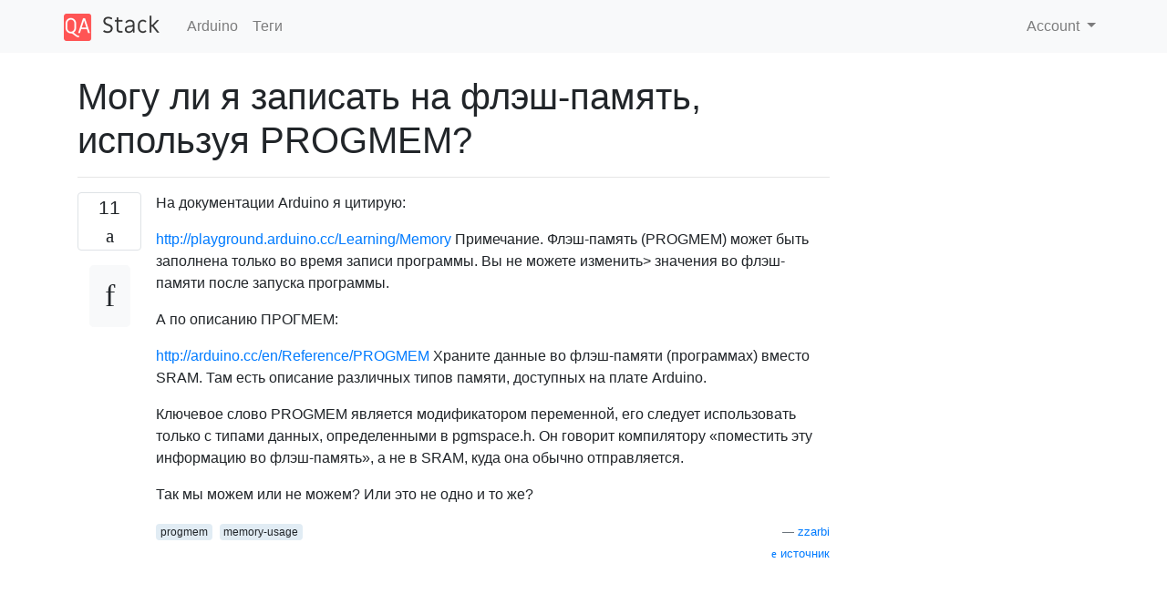

--- FILE ---
content_type: text/html; charset=utf-8
request_url: https://qastack.ru/arduino/1260/can-i-write-to-flash-memory-using-progmem
body_size: 19725
content:

<!doctype html>
<html lang="en">
<head>
  
  <!-- Global site tag (gtag.js) - Google Analytics -->
  <script async src="https://www.googletagmanager.com/gtag/js?id=UA-133560070-1"></script>
  <script>
    window.dataLayer = window.dataLayer || [];
    function gtag(){dataLayer.push(arguments);}
    gtag('js', new Date());
    gtag('config', 'UA-133560070-1');
  </script>
  

  <!-- Required meta tags -->
  <meta charset="utf-8">
  <meta name="viewport" content="width=device-width, initial-scale=1, shrink-to-fit=no">

  <link rel="stylesheet" href="https://qastack-assets.s3.eu-central-1.amazonaws.com/static/lib/bootstrap-4.4.1/css/bootstrap.min.css">
  <link rel="stylesheet" href="https://qastack-assets.s3.eu-central-1.amazonaws.com/static/css/custom.css" >
  <link rel="stylesheet" href="https://qastack-assets.s3.eu-central-1.amazonaws.com/static/icons/styles.css" >

  <title>Могу ли я записать на флэш-память, используя PROGMEM?</title>
  
  <link rel="canonical" href="https://qastack.ru/arduino/1260/can-i-write-to-flash-memory-using-progmem" />
  <meta name="description" content="[Решение найдено!] Краткий ответ - нет: данные PROGMEM доступны только для чтения. Ограничения флэш-памяти Первое, что нужно понять,…"/>


  <link rel="apple-touch-icon" sizes="180x180" href="https://qastack-assets.s3.eu-central-1.amazonaws.com/static/favicon/apple-touch-icon.png">
  <link rel="icon" type="image/png" sizes="32x32" href="https://qastack-assets.s3.eu-central-1.amazonaws.com/static/favicon/favicon-32x32.png">
  <link rel="icon" type="image/png" sizes="16x16" href="https://qastack-assets.s3.eu-central-1.amazonaws.com/static/favicon/favicon-16x16.png">
  <link rel="manifest" href="https://qastack-assets.s3.eu-central-1.amazonaws.com/static/favicon/site.webmanifest">

  <script>var useGDPR = false;</script>

  
  <script async src="https://pagead2.googlesyndication.com/pagead/js/adsbygoogle.js"></script>
  <script>
    if(useGDPR) {
        (adsbygoogle = window.adsbygoogle || []).pauseAdRequests = 1;
        
    }
    (adsbygoogle = window.adsbygoogle || []).push({
        google_ad_client: "ca-pub-0985488874840506",
        enable_page_level_ads: true
    });
  </script>
</head>
<body>
<nav class="navbar navbar-expand navbar-light bg-light">
  <div class="container">
    <a class="navbar-brand" href="/"><img src="https://qastack-assets.s3.eu-central-1.amazonaws.com/static/img/logo.png" height="30" alt="QA Stack"></a>
    <button class="navbar-toggler" type="button" data-toggle="collapse" data-target="#navbarSupportedContent"
            aria-controls="navbarSupportedContent" aria-expanded="false" aria-label="Toggle navigation">
      <span class="navbar-toggler-icon"></span>
    </button>

    <div class="collapse navbar-collapse" id="navbarSupportedContent">
      <ul class="navbar-nav mr-auto">
        
          <li class="nav-item">
            <a class="nav-link" href="/arduino/">Arduino</a>
          </li>
          <li class="nav-item">
            <a class="nav-link" href="/arduino/tags/">Теги</a>
          </li>
        
      </ul>
      
      <ul class="navbar-nav">
        <li class="nav-item dropdown">
          
            <a class="nav-link dropdown-toggle" href="#" id="authDropdown" role="button" data-toggle="dropdown" aria-haspopup="true" aria-expanded="false">
              Account
            </a>
            <div class="dropdown-menu dropdown-menu-right" aria-labelledby="authDropdown">
              <a class="dropdown-item" href="/accounts/login/?next=/">Войти</a>
              <a class="dropdown-item" href="/accounts/signup/?next=/arduino/1260/can-i-write-to-flash-memory-using-progmem">Регистрация</a>
            </div>
          
        </li>
      </ul>
    </div>
  </div>
</nav>
<section class="container mt-4">
  
  
  <div class="row">
    <div class="col-md-9">

      <h1 data-id="5e8e3a57c95169586576ea95">Могу ли я записать на флэш-память, используя PROGMEM?</h1>
      <hr>

      <article class="media">
        <div class="text-center pr-3">
          <div class="mb-3">
            <div class="votes-count border rounded" title="голосов">
              11 <br>
              <span class="icon-thumbs-up"></span>
            </div>
          </div>
          <a data-trans-code="question" class="translate-control btn btn-outline btn-light btn-lg" title="Переключить язык"><span class="icon-translate"></span></a>
        </div>
        <div class="media-body">
          <div class="stack-block" data-trans-dest="question">
            <p>На документации Arduino я цитирую:</p>

<blockquote>
  <p><a rel="nofollow noreferrer" target="_blank" href="http://playground.arduino.cc/Learning/Memory">http://playground.arduino.cc/Learning/Memory</a> 
  Примечание. Флэш-память (PROGMEM) может быть заполнена только во время записи программы. Вы не можете изменить&gt; значения во флэш-памяти после запуска программы.</p>
</blockquote>

<p>А по описанию ПРОГМЕМ:</p>

<blockquote>
  <p><a rel="nofollow noreferrer" target="_blank" href="http://arduino.cc/en/Reference/PROGMEM">http://arduino.cc/en/Reference/PROGMEM</a> 
  Храните данные во флэш-памяти (программах) вместо SRAM. Там есть описание различных типов памяти, доступных на плате Arduino.</p>
  
  <p>Ключевое слово PROGMEM является модификатором переменной, его следует использовать только с типами данных, определенными в pgmspace.h. Он говорит компилятору «поместить эту информацию во флэш-память», а не в SRAM, куда она обычно отправляется.</p>
</blockquote>

<p>Так мы можем или не можем? Или это не одно и то же?</p>
          </div>
          <div class="row">
            <div class="col-md-6">
              
                <span class="tags">
                  
                    <a href="/arduino/tagged/progmem/" class="badge badge-warning">progmem</a>&nbsp;
                  
                    <a href="/arduino/tagged/memory-usage/" class="badge badge-warning">memory-usage</a>&nbsp;
                  
                </span>
              
            </div>
            <div class="col-md-6 text-right">
              
                <small class="text-muted font-weight-lighter">
                  &mdash;
                  <a href="https://arduino.stackexchange.com/arduino//users/1145/zzarbi" rel="nofollow noopener noreferrer" target="_blank">
                    zzarbi
                  </a>
                   <br>
                  <a href="https://arduino.stackexchange.com/arduino/1260/can-i-write-to-flash-memory-using-progmem"  rel="nofollow noopener noreferrer" target="_blank">
                    <span class="icon-new-window"></span> источник
                  </a>
                </small>
              
            </div>
          </div>

          <script async src="https://pagead2.googlesyndication.com/pagead/js/adsbygoogle.js"></script>
<ins class="adsbygoogle"
     style="display:block; text-align:center;"
     data-ad-layout="in-article"
     data-ad-format="fluid"
     data-ad-client="ca-pub-0985488874840506"
     data-ad-slot="6265911322"></ins>
<script>
     (adsbygoogle = window.adsbygoogle || []).push({});
</script>

          
            <hr/>
            <div class="is-comment media">
              <div  class="text-center pr-2">
                
                <a data-trans-code="comment-2690" class="translate-control btn btn-outline btn-light btn-lg" title="Переключить язык">
                  <span class="icon-translate"></span>
                </a>
              </div>
              <div class="media-body">
                <div data-trans-dest="comment-2690">
                  Хотя вы можете записывать (флэш) память программы во время выполнения (если она не заблокирована), этот процесс немного сложнее и не может быть выполнен с помощью директивы PROGMEM, которая в основном просто контролирует процесс выделения. Если вы хотите увидеть, как это можно сделать, посмотрите на исходный код загрузчика.
                </div>
                
                  <small class="text-muted font-weight-lighter">
                    &mdash;
                    <a href="https://arduino.stackexchange.com/arduino//users/612/chris-stratton" rel="nofollow noopener noreferrer" target="_blank">Крис Страттон </a>
                    
                  </small>
                
              </div>
            </div>
          
            <hr/>
            <div class="is-comment media">
              <div  class="text-center pr-2">
                
                <a data-trans-code="comment-149711" class="translate-control btn btn-outline btn-light btn-lg" title="Переключить язык">
                  <span class="icon-translate"></span>
                </a>
              </div>
              <div class="media-body">
                <div data-trans-dest="comment-149711">
                  Блоки записи страницы не делают запись во флэш-память непрактичной. На самом деле это что-то с нетерпением жду.
                </div>
                
                  <small class="text-muted font-weight-lighter">
                    &mdash;
                    <a href="https://arduino.stackexchange.com/arduino//users/59668/anothercg-gmail" rel="nofollow noopener noreferrer" target="_blank">Anothercg Gmail </a>
                    
                  </small>
                
              </div>
            </div>
          
        </div>
      </article>

      
        <p class="h3 mt-4">Ответы:</p>
        
          <hr>
          <article class="media">
            <div class="text-center pr-3">
              <div class="mb-3">
                <div class="votes-count border rounded" title="голосов">
                  9 <br>
                  <span class="icon-thumbs-up"></span>
                </div>
              </div>
              <a data-trans-code="answer-1262" class="translate-control btn btn-outline btn-light btn-lg" title="Переключить язык"><span class="icon-translate"></span></a>
            </div>
            <div class="media-body">
              <div data-trans-dest="answer-1262" class="stack-block">
                <p>Краткий ответ - нет: данные PROGMEM доступны только для чтения.</p>

<p><strong>Ограничения флэш-памяти</strong><br> 
Первое, что нужно понять, это то, что флэш-память (где находится пространство программы) предназначена для длительного фиксированного хранения. Чтение с него очень быстрое и точное. Однако, вообще говоря, вы не можете изменять его побайтово (например, изменять конкретную переменную). Вы обычно должны стереть и переписать это большими блоками. Это делает его совершенно непрактичным для манипуляций во время выполнения, потому что вам придется хранить много избыточной информации в другом месте, пока вы выполняете цикл стирания и записи.</p>

<p><strong>Что на самом деле делает PROGMEM</strong><br> 
Любые литеральные данные, указанные в вашем коде (например, строки и числа), всегда сначала находятся в программном пространстве (то есть во Flash). Однако, когда ваш эскиз на самом деле хочет использовать эти данные во время выполнения, он обычно должен выделить для него некоторое пространство в SRAM и скопировать его. Это означает, что вы получите две копии: фиксированный оригинал во Flash и временную копию в SRAM.</p>

<p>Когда вы используете модификатор PROGMEM, вы говорите ему не делать эту вторую копию в SRAM. Вместо этого ваш эскиз просто получит доступ к оригиналу во Flash. Это очень полезно, если вам когда-либо нужно только <em>прочитать</em> данные, поскольку это позволяет избежать операций выделения и копирования.</p>

<p>Однако копирование его в SRAM необходимо, если вы хотите изменить данные. Помимо ограничений Flash, о которых я упоминал выше, это также вопрос безопасности кода.</p>

<p>Если вы можете изменять <strong>данные,</strong> хранящиеся в программном пространстве, то логически следует, что вы также можете изменить <strong>код,</strong> хранящийся в программном пространстве. Это будет означать, что простая ошибка (или теоретически злонамеренная атака) может привести к тому, что ваш эскиз будет частично или полностью переписан во время выполнения. Это может привести к очень непредсказуемым результатам, от простого прекращения работы до повреждения / разрушения любого подключенного оборудования.</p>

<p><strong>Больше информации</strong><br> 
Вы можете узнать больше о низкоуровневых материалах PROGMEM здесь:</p>

<ul>
<li><a rel="nofollow noreferrer" target="_blank" href="http://www.fourwalledcubicle.com/AVRArticles.php">http://www.fourwalledcubicle.com/AVRArticles.php</a></li>
</ul>

<p>Старая версия того же учебника PROGMEM доступна здесь:</p>

<ul>
<li><a rel="nofollow noreferrer" target="_blank" href="http://www.avrfreaks.net/index.php?name=PNphpBB2&amp;file=viewtopic&amp;p=243018">http://www.avrfreaks.net/index.php?name=PNphpBB2&amp;file=viewtopic&amp;p=243018</a></li>
</ul>
              </div>
              <div class="row">
                <div class="col-md-6">
                  
                </div>
                <div class="col-md-6 text-right">
                  
                    <small class="text-muted font-weight-lighter">
                      &mdash;
                      <a href="https://arduino.stackexchange.com/arduino//users/42/peter-bloomfield" rel="nofollow noopener noreferrer" target="_blank">Питер Блумфилд</a>
                      <br>
                      <a href="https://arduino.stackexchange.com/arduino/1260/can-i-write-to-flash-memory-using-progmem/1262#1262" rel="nofollow noopener noreferrer" target="_blank">
                        <span class="icon-new-window"></span> источник
                      </a>
                    </small>
                  
                </div>
              </div>
              
                <hr>
                <div class="is-comment media">
                  <div  class="text-center pr-2">
                    
                    <a data-trans-code="comment-136418" class="translate-control btn btn-outline btn-light btn-lg" title="Переключить язык">
                      <span class="icon-translate"></span>
                    </a>
                  </div>
                  <div class="media-body">
                    <div data-trans-dest="comment-136418">
                      <a rel="nofollow noreferrer" target="_blank" href="https://mon.im/2014/11/modifying-avr-progmem-at-runtime.html">mon.im/2014/11/modifying-avr-progmem-at-runtime.html</a>
                    </div>
                    
                      <small class="text-muted font-weight-lighter">
                        &mdash;
                        <a href="https://arduino.stackexchange.com/arduino//users/14140/flyandi" rel="nofollow noopener noreferrer" target="_blank"> flyandi </a>
                        
                      </small>
                    
                  </div>
                </div>
              
            </div>
          </article>
        
      

    </div>
    <div class="col-md-3">
      <div id="similar-questions" data-id="5e8e3a57c95169586576ea95">

      </div>
      <script async src="https://pagead2.googlesyndication.com/pagead/js/adsbygoogle.js"></script>
<ins class="adsbygoogle"
     style="display:block"
     data-ad-client="ca-pub-0985488874840506"
     data-ad-slot="2153477748"
     data-ad-format="auto"
     data-full-width-responsive="true"></ins>
<script>
     (adsbygoogle = window.adsbygoogle || []).push({});
</script>
    </div>
  </div>

</section>



<section class="bg-light py-3 mt-5">
  <div class="container">
    <div class="row">
      <div class="col-md-6 text-muted font-weight-lighter">
        <small>
          
          
            Используя наш сайт, вы подтверждаете, что прочитали и поняли нашу <a href='/legal/cookies-policy.html' target='_blank'>Политику в отношении файлов cookie</a> и <a href='/legal/privacy-policy.html' target='_blank'>Политику конфиденциальности</a>.
          
        </small>
      </div>
      <div class="col-md-6 text-muted text-right font-weight-lighter">
        <small>
          Licensed under <a href="https://creativecommons.org/licenses/by-sa/3.0/" target="_blank">cc by-sa 3.0</a>
          with attribution required.
          
        </small>
      </div>
    </div>
  </div>
</section>

<script type="text/javascript" src="https://qastack-assets.s3.eu-central-1.amazonaws.com/static/lib/jquery-3.5.0.min.js"></script>
<script type="text/javascript" src="https://qastack-assets.s3.eu-central-1.amazonaws.com/static/lib/jquery.jscroll.min.js"></script>
<script type="text/javascript" src="https://qastack-assets.s3.eu-central-1.amazonaws.com/static/lib/bootstrap-4.4.1/js/bootstrap.bundle.min.js"></script>
<script type="text/javascript" src="https://qastack-assets.s3.eu-central-1.amazonaws.com/static/webpack/front.js"></script>

</body>
</html>

--- FILE ---
content_type: text/html; charset=utf-8
request_url: https://www.google.com/recaptcha/api2/aframe
body_size: 268
content:
<!DOCTYPE HTML><html><head><meta http-equiv="content-type" content="text/html; charset=UTF-8"></head><body><script nonce="mHDNj4Z2d797stGOJbZmpQ">/** Anti-fraud and anti-abuse applications only. See google.com/recaptcha */ try{var clients={'sodar':'https://pagead2.googlesyndication.com/pagead/sodar?'};window.addEventListener("message",function(a){try{if(a.source===window.parent){var b=JSON.parse(a.data);var c=clients[b['id']];if(c){var d=document.createElement('img');d.src=c+b['params']+'&rc='+(localStorage.getItem("rc::a")?sessionStorage.getItem("rc::b"):"");window.document.body.appendChild(d);sessionStorage.setItem("rc::e",parseInt(sessionStorage.getItem("rc::e")||0)+1);localStorage.setItem("rc::h",'1769559831021');}}}catch(b){}});window.parent.postMessage("_grecaptcha_ready", "*");}catch(b){}</script></body></html>